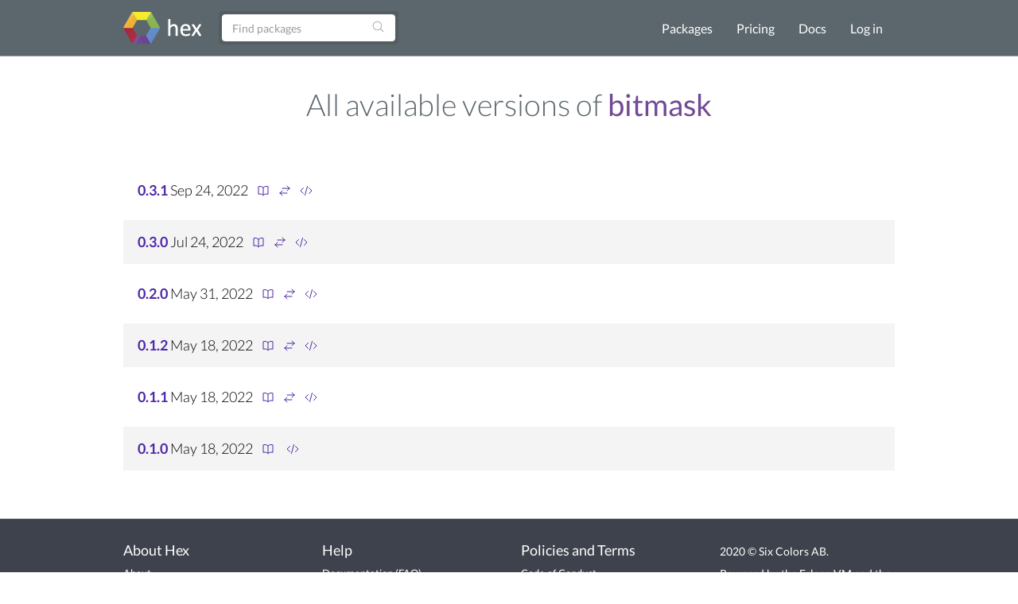

--- FILE ---
content_type: text/html; charset=utf-8
request_url: https://hex.pm/packages/bitmask/versions
body_size: 2805
content:
<!DOCTYPE html>
<html lang="en" prefix="og: http://ogp.me/ns#">
  <head>
    <meta charset="utf-8">
    <meta http-equiv="X-UA-Compatible" content="IE=edge">
    <meta name="viewport" content="width=device-width, initial-scale=1">
    <meta name="description" content="A package manager for the Erlang ecosystem">
    <meta name="sogou_site_verification" content="GrtyJPARqi"/>

    <title>bitmask versions | Hex</title>
<meta content="bitmask versions" property="og:title"><meta content="website" property="og:type"><meta property="og:url"><meta content="https://hex.pm/images/favicon-160-93fa091b05b3e260e24e08789344d5ea.png?vsn=d" property="og:image"><meta content="160" property="og:image:width"><meta content="160" property="og:image:height"><meta content="A package manager for the Erlang ecosystem" property="og:description"><meta content="Hex" property="og:site_name">

<meta content="KABhET8gBl8bDhswEQtQLwYYNzobVioiQ00Vjr1jab-THghdVnt_6oOp" name="csrf-token">
    <link rel="search" type="application/opensearchdescription+xml" title="Hex" href="/hexsearch.xml">
    <link rel="stylesheet" href="/assets/app-f460834f9778e719db78de111829fda7.css?vsn=d">
    <link rel="alternate" type="application/rss+xml" title="RSS - Blog" href="/feeds/blog.xml">

    <script async defer src="https://s.hex.pm/js/script.js"></script>
    <script>window.plausible=window.plausible||function(){(plausible.q=plausible.q||[]).push(arguments)},plausible.init=plausible.init||function(i){plausible.o=i||{}};plausible.init({endpoint:"https://s.hex.pm/api/event",captureOnLocalhost:true})</script>

  </head>
  <body>
    <!--[if lt IE 10]>
      <p class="browserupgrade">You are using an <strong>outdated</strong> browser. Please <a href="http://browsehappy.com/">upgrade your browser</a> to improve your experience.</p>
    <![endif]-->

    <section class="content-wrapper">

    <nav class="navbar navbar-default">
      <div class="container">
        <div class="navbar-header">
          <button type="button" class="navbar-toggle collapsed" data-toggle="collapse" data-target="#navbar" aria-expanded="false" aria-controls="navbar">
            <span class="sr-only">Toggle navigation</span>
            <span class="icon-bar"></span>
            <span class="icon-bar"></span>
            <span class="icon-bar"></span>
          </button>
          <a class="navbar-brand" href="/">
            <img src="/images/hex-a56f59a0c6bb92a0e2850ccd555f7525.png?vsn=d" srcset="/images/hex-a56f59a0c6bb92a0e2850ccd555f7525.png?vsn=d 1x, /images/hex@2-844f591d7bbac6a50d895110a643c670.png?vsn=d 2x, /images/hex@3-b88c46c5ec4e807f1daef99e4dd1f231.png?vsn=d 3x" alt="hex logo">
          </a>
        </div>
        <div id="navbar" class="navbar-collapse collapse">

          <form class="navbar-form pull-left-non-mobile" role="search" action="/packages">
             <div class="input-group">
                <input placeholder="Find packages" name="search" type="text" class="form-control" value="">
                <input type="hidden" name="sort" value="recent_downloads">

                <div class="input-group-btn">
                  <button type="submit" class="btn btn-search" tabindex="1">
<svg aria-hidden="true" class="heroicon heroicon-magnifying-glass" fill="none" height="17" title="magnifying-glass" version="1.1" viewBox="0 0 24 24" width="17"><g title="magnifying-glass"><path d="M21 21L15.8033 15.8033M15.8033 15.8033C17.1605 14.4461 18 12.5711 18 10.5C18 6.35786 14.6421 3 10.5 3C6.35786 3 3 6.35786 3 10.5C3 14.6421 6.35786 18 10.5 18C12.5711 18 14.4461 17.1605 15.8033 15.8033Z" stroke="currentColor" stroke-linecap="round" stroke-linejoin="round" stroke-width="1.5" /></g></svg>
                  </button>
                </div>
             </div>
          </form>

          <ul class="nav navbar-nav navbar-right">
            <li><a href="/packages">Packages</a></li>
            <li><a href="/pricing">Pricing</a></li>
            <li><a href="/docs">Docs</a></li>

              <li><a href="/login">Log in</a></li>

          </ul>
        </div><!--/.nav-collapse -->
      </div>
    </nav>

<div class="container flash">








</div>


    <div class="container">

<h2 class="versions-title">
  All available versions of <a class="version-package-title" href="/packages/bitmask">bitmask</a>
</h2>
<div class="clearfix"></div>

<div class="version-list">
  <ul id="versions" class="version-dependency-list">


  <li>
    <a href="/packages/bitmask/0.3.1"><strong>0.3.1</strong></a>
    <span title="Sep 24, 2022, 10:40">Sep 24, 2022</span>


        <a href="https://hexdocs.pm/bitmask/0.3.1/" title="Docs"><svg aria-hidden="true" class="heroicon heroicon-book-open" fill="none" height="24" title="book-open" version="1.1" viewBox="0 0 24 24" width="24"><g title="book-open"><path d="M12 6.04168C10.4077 4.61656 8.30506 3.75 6 3.75C4.94809 3.75 3.93834 3.93046 3 4.26212V18.5121C3.93834 18.1805 4.94809 18 6 18C8.30506 18 10.4077 18.8666 12 20.2917M12 6.04168C13.5923 4.61656 15.6949 3.75 18 3.75C19.0519 3.75 20.0617 3.93046 21 4.26212V18.5121C20.0617 18.1805 19.0519 18 18 18C15.6949 18 13.5923 18.8666 12 20.2917M12 6.04168V20.2917" stroke="currentColor" stroke-linecap="round" stroke-linejoin="round" stroke-width="1.5" /></g></svg></a>



          <a href="https://diff.hex.pm/diff/bitmask/0.3.0..0.3.1" title="Diff"><svg aria-hidden="true" class="heroicon heroicon-arrows-right-left" fill="none" height="16" title="arrows-right-left" version="1.1" viewBox="0 0 24 24" width="16"><g title="arrows-right-left"><path d="M7.5 21L3 16.5M3 16.5L7.5 12M3 16.5H16.5M16.5 3L21 7.5M21 7.5L16.5 12M21 7.5L7.5 7.5" stroke="currentColor" stroke-linecap="round" stroke-linejoin="round" stroke-width="1.5" /></g></svg></a>


        <a href="https://preview.hex.pm/preview/bitmask/0.3.1" title="Preview"><svg aria-hidden="true" class="heroicon heroicon-code-bracket" fill="none" height="24" title="code-bracket" version="1.1" viewBox="0 0 24 24" width="24"><g title="code-bracket"><path d="M17.25 6.75L22.5 12L17.25 17.25M6.75 17.25L1.5 12L6.75 6.75M14.25 3.75L9.75 20.25" stroke="currentColor" stroke-linecap="round" stroke-linejoin="round" stroke-width="1.5" /></g></svg></a>

  </li>

  <li>
    <a href="/packages/bitmask/0.3.0"><strong>0.3.0</strong></a>
    <span title="Jul 24, 2022, 15:11">Jul 24, 2022</span>


        <a href="https://hexdocs.pm/bitmask/0.3.0/" title="Docs"><svg aria-hidden="true" class="heroicon heroicon-book-open" fill="none" height="24" title="book-open" version="1.1" viewBox="0 0 24 24" width="24"><g title="book-open"><path d="M12 6.04168C10.4077 4.61656 8.30506 3.75 6 3.75C4.94809 3.75 3.93834 3.93046 3 4.26212V18.5121C3.93834 18.1805 4.94809 18 6 18C8.30506 18 10.4077 18.8666 12 20.2917M12 6.04168C13.5923 4.61656 15.6949 3.75 18 3.75C19.0519 3.75 20.0617 3.93046 21 4.26212V18.5121C20.0617 18.1805 19.0519 18 18 18C15.6949 18 13.5923 18.8666 12 20.2917M12 6.04168V20.2917" stroke="currentColor" stroke-linecap="round" stroke-linejoin="round" stroke-width="1.5" /></g></svg></a>



          <a href="https://diff.hex.pm/diff/bitmask/0.2.0..0.3.0" title="Diff"><svg aria-hidden="true" class="heroicon heroicon-arrows-right-left" fill="none" height="16" title="arrows-right-left" version="1.1" viewBox="0 0 24 24" width="16"><g title="arrows-right-left"><path d="M7.5 21L3 16.5M3 16.5L7.5 12M3 16.5H16.5M16.5 3L21 7.5M21 7.5L16.5 12M21 7.5L7.5 7.5" stroke="currentColor" stroke-linecap="round" stroke-linejoin="round" stroke-width="1.5" /></g></svg></a>


        <a href="https://preview.hex.pm/preview/bitmask/0.3.0" title="Preview"><svg aria-hidden="true" class="heroicon heroicon-code-bracket" fill="none" height="24" title="code-bracket" version="1.1" viewBox="0 0 24 24" width="24"><g title="code-bracket"><path d="M17.25 6.75L22.5 12L17.25 17.25M6.75 17.25L1.5 12L6.75 6.75M14.25 3.75L9.75 20.25" stroke="currentColor" stroke-linecap="round" stroke-linejoin="round" stroke-width="1.5" /></g></svg></a>

  </li>

  <li>
    <a href="/packages/bitmask/0.2.0"><strong>0.2.0</strong></a>
    <span title="May 31, 2022, 18:46">May 31, 2022</span>


        <a href="https://hexdocs.pm/bitmask/0.2.0/" title="Docs"><svg aria-hidden="true" class="heroicon heroicon-book-open" fill="none" height="24" title="book-open" version="1.1" viewBox="0 0 24 24" width="24"><g title="book-open"><path d="M12 6.04168C10.4077 4.61656 8.30506 3.75 6 3.75C4.94809 3.75 3.93834 3.93046 3 4.26212V18.5121C3.93834 18.1805 4.94809 18 6 18C8.30506 18 10.4077 18.8666 12 20.2917M12 6.04168C13.5923 4.61656 15.6949 3.75 18 3.75C19.0519 3.75 20.0617 3.93046 21 4.26212V18.5121C20.0617 18.1805 19.0519 18 18 18C15.6949 18 13.5923 18.8666 12 20.2917M12 6.04168V20.2917" stroke="currentColor" stroke-linecap="round" stroke-linejoin="round" stroke-width="1.5" /></g></svg></a>



          <a href="https://diff.hex.pm/diff/bitmask/0.1.2..0.2.0" title="Diff"><svg aria-hidden="true" class="heroicon heroicon-arrows-right-left" fill="none" height="16" title="arrows-right-left" version="1.1" viewBox="0 0 24 24" width="16"><g title="arrows-right-left"><path d="M7.5 21L3 16.5M3 16.5L7.5 12M3 16.5H16.5M16.5 3L21 7.5M21 7.5L16.5 12M21 7.5L7.5 7.5" stroke="currentColor" stroke-linecap="round" stroke-linejoin="round" stroke-width="1.5" /></g></svg></a>


        <a href="https://preview.hex.pm/preview/bitmask/0.2.0" title="Preview"><svg aria-hidden="true" class="heroicon heroicon-code-bracket" fill="none" height="24" title="code-bracket" version="1.1" viewBox="0 0 24 24" width="24"><g title="code-bracket"><path d="M17.25 6.75L22.5 12L17.25 17.25M6.75 17.25L1.5 12L6.75 6.75M14.25 3.75L9.75 20.25" stroke="currentColor" stroke-linecap="round" stroke-linejoin="round" stroke-width="1.5" /></g></svg></a>

  </li>

  <li>
    <a href="/packages/bitmask/0.1.2"><strong>0.1.2</strong></a>
    <span title="May 18, 2022, 22:47">May 18, 2022</span>


        <a href="https://hexdocs.pm/bitmask/0.1.2/" title="Docs"><svg aria-hidden="true" class="heroicon heroicon-book-open" fill="none" height="24" title="book-open" version="1.1" viewBox="0 0 24 24" width="24"><g title="book-open"><path d="M12 6.04168C10.4077 4.61656 8.30506 3.75 6 3.75C4.94809 3.75 3.93834 3.93046 3 4.26212V18.5121C3.93834 18.1805 4.94809 18 6 18C8.30506 18 10.4077 18.8666 12 20.2917M12 6.04168C13.5923 4.61656 15.6949 3.75 18 3.75C19.0519 3.75 20.0617 3.93046 21 4.26212V18.5121C20.0617 18.1805 19.0519 18 18 18C15.6949 18 13.5923 18.8666 12 20.2917M12 6.04168V20.2917" stroke="currentColor" stroke-linecap="round" stroke-linejoin="round" stroke-width="1.5" /></g></svg></a>



          <a href="https://diff.hex.pm/diff/bitmask/0.1.1..0.1.2" title="Diff"><svg aria-hidden="true" class="heroicon heroicon-arrows-right-left" fill="none" height="16" title="arrows-right-left" version="1.1" viewBox="0 0 24 24" width="16"><g title="arrows-right-left"><path d="M7.5 21L3 16.5M3 16.5L7.5 12M3 16.5H16.5M16.5 3L21 7.5M21 7.5L16.5 12M21 7.5L7.5 7.5" stroke="currentColor" stroke-linecap="round" stroke-linejoin="round" stroke-width="1.5" /></g></svg></a>


        <a href="https://preview.hex.pm/preview/bitmask/0.1.2" title="Preview"><svg aria-hidden="true" class="heroicon heroicon-code-bracket" fill="none" height="24" title="code-bracket" version="1.1" viewBox="0 0 24 24" width="24"><g title="code-bracket"><path d="M17.25 6.75L22.5 12L17.25 17.25M6.75 17.25L1.5 12L6.75 6.75M14.25 3.75L9.75 20.25" stroke="currentColor" stroke-linecap="round" stroke-linejoin="round" stroke-width="1.5" /></g></svg></a>

  </li>

  <li>
    <a href="/packages/bitmask/0.1.1"><strong>0.1.1</strong></a>
    <span title="May 18, 2022, 22:22">May 18, 2022</span>


        <a href="https://hexdocs.pm/bitmask/0.1.1/" title="Docs"><svg aria-hidden="true" class="heroicon heroicon-book-open" fill="none" height="24" title="book-open" version="1.1" viewBox="0 0 24 24" width="24"><g title="book-open"><path d="M12 6.04168C10.4077 4.61656 8.30506 3.75 6 3.75C4.94809 3.75 3.93834 3.93046 3 4.26212V18.5121C3.93834 18.1805 4.94809 18 6 18C8.30506 18 10.4077 18.8666 12 20.2917M12 6.04168C13.5923 4.61656 15.6949 3.75 18 3.75C19.0519 3.75 20.0617 3.93046 21 4.26212V18.5121C20.0617 18.1805 19.0519 18 18 18C15.6949 18 13.5923 18.8666 12 20.2917M12 6.04168V20.2917" stroke="currentColor" stroke-linecap="round" stroke-linejoin="round" stroke-width="1.5" /></g></svg></a>



          <a href="https://diff.hex.pm/diff/bitmask/0.1.0..0.1.1" title="Diff"><svg aria-hidden="true" class="heroicon heroicon-arrows-right-left" fill="none" height="16" title="arrows-right-left" version="1.1" viewBox="0 0 24 24" width="16"><g title="arrows-right-left"><path d="M7.5 21L3 16.5M3 16.5L7.5 12M3 16.5H16.5M16.5 3L21 7.5M21 7.5L16.5 12M21 7.5L7.5 7.5" stroke="currentColor" stroke-linecap="round" stroke-linejoin="round" stroke-width="1.5" /></g></svg></a>


        <a href="https://preview.hex.pm/preview/bitmask/0.1.1" title="Preview"><svg aria-hidden="true" class="heroicon heroicon-code-bracket" fill="none" height="24" title="code-bracket" version="1.1" viewBox="0 0 24 24" width="24"><g title="code-bracket"><path d="M17.25 6.75L22.5 12L17.25 17.25M6.75 17.25L1.5 12L6.75 6.75M14.25 3.75L9.75 20.25" stroke="currentColor" stroke-linecap="round" stroke-linejoin="round" stroke-width="1.5" /></g></svg></a>

  </li>

  <li>
    <a href="/packages/bitmask/0.1.0"><strong>0.1.0</strong></a>
    <span title="May 18, 2022, 22:20">May 18, 2022</span>


        <a href="https://hexdocs.pm/bitmask/0.1.0/" title="Docs"><svg aria-hidden="true" class="heroicon heroicon-book-open" fill="none" height="24" title="book-open" version="1.1" viewBox="0 0 24 24" width="24"><g title="book-open"><path d="M12 6.04168C10.4077 4.61656 8.30506 3.75 6 3.75C4.94809 3.75 3.93834 3.93046 3 4.26212V18.5121C3.93834 18.1805 4.94809 18 6 18C8.30506 18 10.4077 18.8666 12 20.2917M12 6.04168C13.5923 4.61656 15.6949 3.75 18 3.75C19.0519 3.75 20.0617 3.93046 21 4.26212V18.5121C20.0617 18.1805 19.0519 18 18 18C15.6949 18 13.5923 18.8666 12 20.2917M12 6.04168V20.2917" stroke="currentColor" stroke-linecap="round" stroke-linejoin="round" stroke-width="1.5" /></g></svg></a>


        <a href="https://preview.hex.pm/preview/bitmask/0.1.0" title="Preview"><svg aria-hidden="true" class="heroicon heroicon-code-bracket" fill="none" height="24" title="code-bracket" version="1.1" viewBox="0 0 24 24" width="24"><g title="code-bracket"><path d="M17.25 6.75L22.5 12L17.25 17.25M6.75 17.25L1.5 12L6.75 6.75M14.25 3.75L9.75 20.25" stroke="currentColor" stroke-linecap="round" stroke-linejoin="round" stroke-width="1.5" /></g></svg></a>

  </li>

  </ul>
</div>

    </div>
    </section>

    <div class="footer">
      <div class="footer-nav">
        <div class="container">
          <div class="row">
            <div class="col-md-3">
              <h4>About Hex</h4>
              <ul>
                <li><a href="/about">About</a></li>
                <li><a href="/blog">Blog</a></li>
                <li><a href="/sponsors">Sponsors</a></li>
                <li><a href="https://github.com/hexpm">GitHub</a></li>
                <li><a href="https://twitter.com/hexpm">Twitter</a></li>
                <li><a href="https://status.hex.pm">Status</a></li>
              </ul>
            </div>

            <div class="col-md-3">
              <h4>Help</h4>
              <ul>
                <li>
                  <a href="/docs">Documentation</a>

                  (<a href="/docs/faq">FAQ</a>)
                </li>
                <li><a href="https://github.com/hexpm/specifications">Specifications</a></li>
                <li><a href="https://github.com/hexpm/hex/issues">Report Client Issue</a></li>
                <li><a href="https://github.com/hexpm/hexpm/issues">Report General Issue</a></li>
                <li><a href="mailto:security@hex.pm">Report Security Issue</a></li>
                <li><a href="mailto:support@hex.pm">Contact Support</a></li>
              </ul>
            </div>

            <div class="col-md-3">
              <h4>Policies and Terms</h4>
              <ul>
                <li><a href="/policies/codeofconduct">Code of Conduct</a></li>
                <li><a href="/policies/termsofservice">Terms of Service</a></li>
                <li><a href="/policies/privacy">Privacy Policy</a></li>
                <li><a href="/policies/copyright">Copyright Policy</a></li>
                <li><a href="/policies/dispute">Dispute Policy</a></li>
              </ul>
            </div>

            <div class="col-md-3 copyright">
              <p>2020 © Six Colors AB.</p>
              <p>Powered by the <a href="https://www.erlang.org/">Erlang VM</a> and the <a href="https://elixir-lang.org/">Elixir programming language</a>.</p>
            </div>
          </div>
        </div>
      </div>
    </div>

    <script src="/assets/app-da135397e5e2daf27fb58533ee24e6ae.js?vsn=d"></script>

  </body>
</html>
